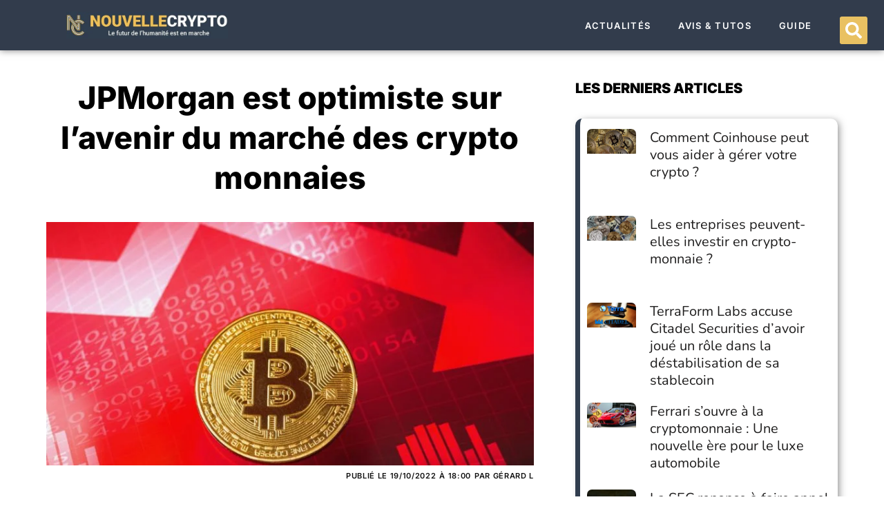

--- FILE ---
content_type: text/css
request_url: https://nouvellecrypto.com/wp-content/uploads/elementor/css/post-683.css?ver=1765321596
body_size: 1471
content:
.elementor-683 .elementor-element.elementor-element-fb33f21:not(.elementor-motion-effects-element-type-background), .elementor-683 .elementor-element.elementor-element-fb33f21 > .elementor-motion-effects-container > .elementor-motion-effects-layer{background-color:#323C4C;}.elementor-683 .elementor-element.elementor-element-fb33f21 > .elementor-container{max-width:1400px;}.elementor-683 .elementor-element.elementor-element-fb33f21{box-shadow:0px 0px 10px 0px rgba(0,0,0,0.5);transition:background 0.3s, border 0.3s, border-radius 0.3s, box-shadow 0.3s;margin-top:0px;margin-bottom:0px;padding:15px 0px 3px 0px;}.elementor-683 .elementor-element.elementor-element-fb33f21 > .elementor-background-overlay{transition:background 0.3s, border-radius 0.3s, opacity 0.3s;}.elementor-bc-flex-widget .elementor-683 .elementor-element.elementor-element-45cb884a.elementor-column .elementor-widget-wrap{align-items:center;}.elementor-683 .elementor-element.elementor-element-45cb884a.elementor-column.elementor-element[data-element_type="column"] > .elementor-widget-wrap.elementor-element-populated{align-content:center;align-items:center;}.elementor-683 .elementor-element.elementor-element-45cb884a > .elementor-element-populated{margin:0px 0px 0px 0px;--e-column-margin-right:0px;--e-column-margin-left:0px;}.elementor-683 .elementor-element.elementor-element-18f5a24 > .elementor-widget-container{padding:0px 0px 14px 0px;}.elementor-683 .elementor-element.elementor-element-18f5a24 img{width:55%;}.elementor-bc-flex-widget .elementor-683 .elementor-element.elementor-element-54900fee.elementor-column .elementor-widget-wrap{align-items:center;}.elementor-683 .elementor-element.elementor-element-54900fee.elementor-column.elementor-element[data-element_type="column"] > .elementor-widget-wrap.elementor-element-populated{align-content:center;align-items:center;}.elementor-683 .elementor-element.elementor-element-54900fee.elementor-column > .elementor-widget-wrap{justify-content:flex-end;}.elementor-683 .elementor-element.elementor-element-54900fee > .elementor-element-populated{margin:-11px 15px 0px 40px;--e-column-margin-right:15px;--e-column-margin-left:40px;}.elementor-683 .elementor-element.elementor-element-3d320e2a{width:auto;max-width:auto;--e-nav-menu-horizontal-menu-item-margin:calc( 40px / 2 );--nav-menu-icon-size:24px;}.elementor-683 .elementor-element.elementor-element-3d320e2a .elementor-menu-toggle{margin:0 auto;background-color:#7A7A7A00;border-width:0px;border-radius:0px;}.elementor-683 .elementor-element.elementor-element-3d320e2a .elementor-nav-menu .elementor-item{font-family:var( --e-global-typography-secondary-font-family ), Sans-serif;font-size:var( --e-global-typography-secondary-font-size );font-weight:var( --e-global-typography-secondary-font-weight );text-transform:var( --e-global-typography-secondary-text-transform );line-height:var( --e-global-typography-secondary-line-height );letter-spacing:var( --e-global-typography-secondary-letter-spacing );word-spacing:var( --e-global-typography-secondary-word-spacing );}.elementor-683 .elementor-element.elementor-element-3d320e2a .elementor-nav-menu--main .elementor-item{color:var( --e-global-color-secondary );fill:var( --e-global-color-secondary );padding-left:0px;padding-right:0px;padding-top:10px;padding-bottom:10px;}.elementor-683 .elementor-element.elementor-element-3d320e2a .elementor-nav-menu--main .elementor-item:hover,
					.elementor-683 .elementor-element.elementor-element-3d320e2a .elementor-nav-menu--main .elementor-item.elementor-item-active,
					.elementor-683 .elementor-element.elementor-element-3d320e2a .elementor-nav-menu--main .elementor-item.highlighted,
					.elementor-683 .elementor-element.elementor-element-3d320e2a .elementor-nav-menu--main .elementor-item:focus{color:var( --e-global-color-secondary );fill:var( --e-global-color-secondary );}.elementor-683 .elementor-element.elementor-element-3d320e2a .elementor-nav-menu--main:not(.e--pointer-framed) .elementor-item:before,
					.elementor-683 .elementor-element.elementor-element-3d320e2a .elementor-nav-menu--main:not(.e--pointer-framed) .elementor-item:after{background-color:#E9C162;}.elementor-683 .elementor-element.elementor-element-3d320e2a .e--pointer-framed .elementor-item:before,
					.elementor-683 .elementor-element.elementor-element-3d320e2a .e--pointer-framed .elementor-item:after{border-color:#E9C162;}.elementor-683 .elementor-element.elementor-element-3d320e2a .elementor-nav-menu--main .elementor-item.elementor-item-active{color:var( --e-global-color-secondary );}.elementor-683 .elementor-element.elementor-element-3d320e2a .elementor-nav-menu--main:not(.e--pointer-framed) .elementor-item.elementor-item-active:before,
					.elementor-683 .elementor-element.elementor-element-3d320e2a .elementor-nav-menu--main:not(.e--pointer-framed) .elementor-item.elementor-item-active:after{background-color:var( --e-global-color-secondary );}.elementor-683 .elementor-element.elementor-element-3d320e2a .e--pointer-framed .elementor-item.elementor-item-active:before,
					.elementor-683 .elementor-element.elementor-element-3d320e2a .e--pointer-framed .elementor-item.elementor-item-active:after{border-color:var( --e-global-color-secondary );}.elementor-683 .elementor-element.elementor-element-3d320e2a .e--pointer-framed .elementor-item:before{border-width:5px;}.elementor-683 .elementor-element.elementor-element-3d320e2a .e--pointer-framed.e--animation-draw .elementor-item:before{border-width:0 0 5px 5px;}.elementor-683 .elementor-element.elementor-element-3d320e2a .e--pointer-framed.e--animation-draw .elementor-item:after{border-width:5px 5px 0 0;}.elementor-683 .elementor-element.elementor-element-3d320e2a .e--pointer-framed.e--animation-corners .elementor-item:before{border-width:5px 0 0 5px;}.elementor-683 .elementor-element.elementor-element-3d320e2a .e--pointer-framed.e--animation-corners .elementor-item:after{border-width:0 5px 5px 0;}.elementor-683 .elementor-element.elementor-element-3d320e2a .e--pointer-underline .elementor-item:after,
					 .elementor-683 .elementor-element.elementor-element-3d320e2a .e--pointer-overline .elementor-item:before,
					 .elementor-683 .elementor-element.elementor-element-3d320e2a .e--pointer-double-line .elementor-item:before,
					 .elementor-683 .elementor-element.elementor-element-3d320e2a .e--pointer-double-line .elementor-item:after{height:5px;}.elementor-683 .elementor-element.elementor-element-3d320e2a .elementor-nav-menu--main:not(.elementor-nav-menu--layout-horizontal) .elementor-nav-menu > li:not(:last-child){margin-bottom:40px;}.elementor-683 .elementor-element.elementor-element-3d320e2a .elementor-nav-menu--dropdown a, .elementor-683 .elementor-element.elementor-element-3d320e2a .elementor-menu-toggle{color:var( --e-global-color-secondary );fill:var( --e-global-color-secondary );}.elementor-683 .elementor-element.elementor-element-3d320e2a .elementor-nav-menu--dropdown{background-color:#2A2A2A;border-style:solid;border-width:21px 45px 22px 0px;border-color:var( --e-global-color-primary );border-radius:0px 0px 0px 0px;}.elementor-683 .elementor-element.elementor-element-3d320e2a .elementor-nav-menu--dropdown a:hover,
					.elementor-683 .elementor-element.elementor-element-3d320e2a .elementor-nav-menu--dropdown a:focus,
					.elementor-683 .elementor-element.elementor-element-3d320e2a .elementor-nav-menu--dropdown a.elementor-item-active,
					.elementor-683 .elementor-element.elementor-element-3d320e2a .elementor-nav-menu--dropdown a.highlighted,
					.elementor-683 .elementor-element.elementor-element-3d320e2a .elementor-menu-toggle:hover,
					.elementor-683 .elementor-element.elementor-element-3d320e2a .elementor-menu-toggle:focus{color:var( --e-global-color-secondary );}.elementor-683 .elementor-element.elementor-element-3d320e2a .elementor-nav-menu--dropdown a:hover,
					.elementor-683 .elementor-element.elementor-element-3d320e2a .elementor-nav-menu--dropdown a:focus,
					.elementor-683 .elementor-element.elementor-element-3d320e2a .elementor-nav-menu--dropdown a.elementor-item-active,
					.elementor-683 .elementor-element.elementor-element-3d320e2a .elementor-nav-menu--dropdown a.highlighted{background-color:var( --e-global-color-primary );}.elementor-683 .elementor-element.elementor-element-3d320e2a .elementor-nav-menu--dropdown a.elementor-item-active{background-color:var( --e-global-color-primary );}.elementor-683 .elementor-element.elementor-element-3d320e2a .elementor-nav-menu--dropdown .elementor-item, .elementor-683 .elementor-element.elementor-element-3d320e2a .elementor-nav-menu--dropdown  .elementor-sub-item{font-family:var( --e-global-typography-8b4b470-font-family ), Sans-serif;font-size:var( --e-global-typography-8b4b470-font-size );font-weight:var( --e-global-typography-8b4b470-font-weight );text-transform:var( --e-global-typography-8b4b470-text-transform );word-spacing:var( --e-global-typography-8b4b470-word-spacing );}.elementor-683 .elementor-element.elementor-element-3d320e2a .elementor-nav-menu--dropdown li:first-child a{border-top-left-radius:0px;border-top-right-radius:0px;}.elementor-683 .elementor-element.elementor-element-3d320e2a .elementor-nav-menu--dropdown li:last-child a{border-bottom-right-radius:0px;border-bottom-left-radius:0px;}.elementor-683 .elementor-element.elementor-element-3d320e2a .elementor-nav-menu--dropdown a{padding-left:27px;padding-right:27px;padding-top:9.5px;padding-bottom:9.5px;}.elementor-683 .elementor-element.elementor-element-3d320e2a .elementor-nav-menu--main > .elementor-nav-menu > li > .elementor-nav-menu--dropdown, .elementor-683 .elementor-element.elementor-element-3d320e2a .elementor-nav-menu__container.elementor-nav-menu--dropdown{margin-top:15px !important;}.elementor-683 .elementor-element.elementor-element-3d320e2a div.elementor-menu-toggle{color:var( --e-global-color-secondary );}.elementor-683 .elementor-element.elementor-element-3d320e2a div.elementor-menu-toggle svg{fill:var( --e-global-color-secondary );}.elementor-683 .elementor-element.elementor-element-3d320e2a div.elementor-menu-toggle:hover, .elementor-683 .elementor-element.elementor-element-3d320e2a div.elementor-menu-toggle:focus{color:#FFFFFF;}.elementor-683 .elementor-element.elementor-element-3d320e2a div.elementor-menu-toggle:hover svg, .elementor-683 .elementor-element.elementor-element-3d320e2a div.elementor-menu-toggle:focus svg{fill:#FFFFFF;}.elementor-683 .elementor-element.elementor-element-3d320e2a .elementor-menu-toggle:hover, .elementor-683 .elementor-element.elementor-element-3d320e2a .elementor-menu-toggle:focus{background-color:var( --e-global-color-text );}.elementor-bc-flex-widget .elementor-683 .elementor-element.elementor-element-e0f8abc.elementor-column .elementor-widget-wrap{align-items:center;}.elementor-683 .elementor-element.elementor-element-e0f8abc.elementor-column.elementor-element[data-element_type="column"] > .elementor-widget-wrap.elementor-element-populated{align-content:center;align-items:center;}.elementor-683 .elementor-element.elementor-element-e0f8abc.elementor-column > .elementor-widget-wrap{justify-content:center;}.elementor-683 .elementor-element.elementor-element-e0f8abc > .elementor-element-populated{margin:0px 13px 0px 15px;--e-column-margin-right:13px;--e-column-margin-left:15px;}.elementor-683 .elementor-element.elementor-element-4a7a55a .elementor-search-form{text-align:center;}.elementor-683 .elementor-element.elementor-element-4a7a55a .elementor-search-form__toggle{--e-search-form-toggle-size:40px;--e-search-form-toggle-color:#FFFFFF;--e-search-form-toggle-background-color:#E9C162;--e-search-form-toggle-icon-size:calc(60em / 100);}.elementor-683 .elementor-element.elementor-element-4a7a55a.elementor-search-form--skin-full_screen .elementor-search-form__container{background-color:#E9C162;}.elementor-683 .elementor-element.elementor-element-4a7a55a:not(.elementor-search-form--skin-full_screen) .elementor-search-form__container{border-radius:3px;}.elementor-683 .elementor-element.elementor-element-4a7a55a.elementor-search-form--skin-full_screen input[type="search"].elementor-search-form__input{border-radius:3px;}.elementor-theme-builder-content-area{height:400px;}.elementor-location-header:before, .elementor-location-footer:before{content:"";display:table;clear:both;}@media(max-width:1024px){.elementor-683 .elementor-element.elementor-element-45cb884a > .elementor-element-populated{margin:0px 15px 0px 15px;--e-column-margin-right:15px;--e-column-margin-left:15px;}.elementor-683 .elementor-element.elementor-element-3d320e2a .elementor-nav-menu .elementor-item{font-size:var( --e-global-typography-secondary-font-size );line-height:var( --e-global-typography-secondary-line-height );letter-spacing:var( --e-global-typography-secondary-letter-spacing );word-spacing:var( --e-global-typography-secondary-word-spacing );}.elementor-683 .elementor-element.elementor-element-3d320e2a{--e-nav-menu-horizontal-menu-item-margin:calc( 45px / 2 );}.elementor-683 .elementor-element.elementor-element-3d320e2a .elementor-nav-menu--main:not(.elementor-nav-menu--layout-horizontal) .elementor-nav-menu > li:not(:last-child){margin-bottom:45px;}.elementor-683 .elementor-element.elementor-element-3d320e2a .elementor-nav-menu--dropdown .elementor-item, .elementor-683 .elementor-element.elementor-element-3d320e2a .elementor-nav-menu--dropdown  .elementor-sub-item{font-size:var( --e-global-typography-8b4b470-font-size );word-spacing:var( --e-global-typography-8b4b470-word-spacing );}.elementor-683 .elementor-element.elementor-element-3d320e2a .elementor-nav-menu--dropdown{border-width:20px 0px 20px 0px;}.elementor-683 .elementor-element.elementor-element-3d320e2a .elementor-nav-menu--dropdown a{padding-left:20px;padding-right:20px;padding-top:8px;padding-bottom:8px;}.elementor-683 .elementor-element.elementor-element-e0f8abc > .elementor-element-populated{margin:0px 15px 0px 15px;--e-column-margin-right:15px;--e-column-margin-left:15px;}}@media(min-width:768px){.elementor-683 .elementor-element.elementor-element-45cb884a{width:33.286%;}.elementor-683 .elementor-element.elementor-element-54900fee{width:59.714%;}.elementor-683 .elementor-element.elementor-element-e0f8abc{width:7%;}}@media(max-width:1024px) and (min-width:768px){.elementor-683 .elementor-element.elementor-element-45cb884a{width:73%;}.elementor-683 .elementor-element.elementor-element-54900fee{width:17%;}}@media(max-width:767px){.elementor-683 .elementor-element.elementor-element-fb33f21{padding:15px 0px 15px 0px;}.elementor-683 .elementor-element.elementor-element-45cb884a{width:70%;}.elementor-683 .elementor-element.elementor-element-45cb884a > .elementor-element-populated{margin:0px 0px 0px 0px;--e-column-margin-right:0px;--e-column-margin-left:0px;}.elementor-683 .elementor-element.elementor-element-54900fee{width:12%;}.elementor-683 .elementor-element.elementor-element-54900fee > .elementor-element-populated{margin:0px 15px 0px 8px;--e-column-margin-right:15px;--e-column-margin-left:8px;}.elementor-683 .elementor-element.elementor-element-3d320e2a .elementor-nav-menu .elementor-item{font-size:var( --e-global-typography-secondary-font-size );line-height:var( --e-global-typography-secondary-line-height );letter-spacing:var( --e-global-typography-secondary-letter-spacing );word-spacing:var( --e-global-typography-secondary-word-spacing );}.elementor-683 .elementor-element.elementor-element-3d320e2a .elementor-nav-menu--dropdown .elementor-item, .elementor-683 .elementor-element.elementor-element-3d320e2a .elementor-nav-menu--dropdown  .elementor-sub-item{font-size:var( --e-global-typography-8b4b470-font-size );word-spacing:var( --e-global-typography-8b4b470-word-spacing );}.elementor-683 .elementor-element.elementor-element-e0f8abc{width:18%;}}

--- FILE ---
content_type: text/css
request_url: https://nouvellecrypto.com/wp-content/uploads/elementor/css/post-821.css?ver=1765321596
body_size: 745
content:
.elementor-821 .elementor-element.elementor-element-7a78befc > .elementor-container > .elementor-column > .elementor-widget-wrap{align-content:flex-start;align-items:flex-start;}.elementor-821 .elementor-element.elementor-element-7a78befc:not(.elementor-motion-effects-element-type-background), .elementor-821 .elementor-element.elementor-element-7a78befc > .elementor-motion-effects-container > .elementor-motion-effects-layer{background-color:#454D59;}.elementor-821 .elementor-element.elementor-element-7a78befc > .elementor-container{max-width:1200px;}.elementor-821 .elementor-element.elementor-element-7a78befc{transition:background 0.3s, border 0.3s, border-radius 0.3s, box-shadow 0.3s;padding:20px 0px 20px 0px;}.elementor-821 .elementor-element.elementor-element-7a78befc > .elementor-background-overlay{transition:background 0.3s, border-radius 0.3s, opacity 0.3s;}.elementor-821 .elementor-element.elementor-element-45e1ed5e > .elementor-element-populated{margin:-20px 0px 0px 0px;--e-column-margin-right:0px;--e-column-margin-left:0px;}.elementor-821 .elementor-element.elementor-element-7a4d745f > .elementor-widget-container{margin:-5px 0px 0px 0px;}.elementor-821 .elementor-element.elementor-element-7a4d745f{font-family:"Nunito", Sans-serif;font-size:0.9em;line-height:1.6em;color:#ffffff;}.elementor-821 .elementor-element.elementor-element-293501d > .elementor-widget-container{padding:0px 0px 0px 15px;border-style:solid;border-width:0px 0px 0px 3px;border-color:#E9C162;}.elementor-821 .elementor-element.elementor-element-293501d .elementor-heading-title{font-family:"Nunito", Sans-serif;font-size:0.9em;font-weight:700;text-transform:uppercase;letter-spacing:1.4px;color:#ffffff;}.elementor-821 .elementor-element.elementor-element-4dfff7e6 .elementor-icon-list-items:not(.elementor-inline-items) .elementor-icon-list-item:not(:last-child){padding-block-end:calc(1px/2);}.elementor-821 .elementor-element.elementor-element-4dfff7e6 .elementor-icon-list-items:not(.elementor-inline-items) .elementor-icon-list-item:not(:first-child){margin-block-start:calc(1px/2);}.elementor-821 .elementor-element.elementor-element-4dfff7e6 .elementor-icon-list-items.elementor-inline-items .elementor-icon-list-item{margin-inline:calc(1px/2);}.elementor-821 .elementor-element.elementor-element-4dfff7e6 .elementor-icon-list-items.elementor-inline-items{margin-inline:calc(-1px/2);}.elementor-821 .elementor-element.elementor-element-4dfff7e6 .elementor-icon-list-items.elementor-inline-items .elementor-icon-list-item:after{inset-inline-end:calc(-1px/2);}.elementor-821 .elementor-element.elementor-element-4dfff7e6 .elementor-icon-list-icon i{color:#ffffff;transition:color 0.3s;}.elementor-821 .elementor-element.elementor-element-4dfff7e6 .elementor-icon-list-icon svg{fill:#ffffff;transition:fill 0.3s;}.elementor-821 .elementor-element.elementor-element-4dfff7e6{--e-icon-list-icon-size:10px;--icon-vertical-offset:0px;}.elementor-821 .elementor-element.elementor-element-4dfff7e6 .elementor-icon-list-item > .elementor-icon-list-text, .elementor-821 .elementor-element.elementor-element-4dfff7e6 .elementor-icon-list-item > a{font-family:"Nunito", Sans-serif;font-size:0.8em;}.elementor-821 .elementor-element.elementor-element-4dfff7e6 .elementor-icon-list-text{color:#ffffff;transition:color 0.3s;}.elementor-821 .elementor-element.elementor-element-165d5207 > .elementor-widget-container{padding:0px 0px 0px 15px;border-style:solid;border-width:0px 0px 0px 3px;border-color:#E9C162;}.elementor-821 .elementor-element.elementor-element-165d5207 .elementor-heading-title{font-family:"Nunito", Sans-serif;font-size:0.9em;font-weight:700;text-transform:uppercase;letter-spacing:1.4px;color:#ffffff;}.elementor-821 .elementor-element.elementor-element-41ce1ba9 .elementor-icon-list-items:not(.elementor-inline-items) .elementor-icon-list-item:not(:last-child){padding-block-end:calc(1px/2);}.elementor-821 .elementor-element.elementor-element-41ce1ba9 .elementor-icon-list-items:not(.elementor-inline-items) .elementor-icon-list-item:not(:first-child){margin-block-start:calc(1px/2);}.elementor-821 .elementor-element.elementor-element-41ce1ba9 .elementor-icon-list-items.elementor-inline-items .elementor-icon-list-item{margin-inline:calc(1px/2);}.elementor-821 .elementor-element.elementor-element-41ce1ba9 .elementor-icon-list-items.elementor-inline-items{margin-inline:calc(-1px/2);}.elementor-821 .elementor-element.elementor-element-41ce1ba9 .elementor-icon-list-items.elementor-inline-items .elementor-icon-list-item:after{inset-inline-end:calc(-1px/2);}.elementor-821 .elementor-element.elementor-element-41ce1ba9 .elementor-icon-list-icon i{color:#ffffff;transition:color 0.3s;}.elementor-821 .elementor-element.elementor-element-41ce1ba9 .elementor-icon-list-icon svg{fill:#ffffff;transition:fill 0.3s;}.elementor-821 .elementor-element.elementor-element-41ce1ba9{--e-icon-list-icon-size:10px;--icon-vertical-offset:0px;}.elementor-821 .elementor-element.elementor-element-41ce1ba9 .elementor-icon-list-item > .elementor-icon-list-text, .elementor-821 .elementor-element.elementor-element-41ce1ba9 .elementor-icon-list-item > a{font-family:"Nunito", Sans-serif;font-size:0.8em;}.elementor-821 .elementor-element.elementor-element-41ce1ba9 .elementor-icon-list-text{color:#ffffff;transition:color 0.3s;}.elementor-821 .elementor-element.elementor-element-41f37c0c:not(.elementor-motion-effects-element-type-background), .elementor-821 .elementor-element.elementor-element-41f37c0c > .elementor-motion-effects-container > .elementor-motion-effects-layer{background-color:#323C4C;}.elementor-821 .elementor-element.elementor-element-41f37c0c{border-style:solid;border-width:1px 0px 0px 0px;transition:background 0.3s, border 0.3s, border-radius 0.3s, box-shadow 0.3s;}.elementor-821 .elementor-element.elementor-element-41f37c0c > .elementor-background-overlay{transition:background 0.3s, border-radius 0.3s, opacity 0.3s;}.elementor-821 .elementor-element.elementor-element-26b157ed > .elementor-widget-container{margin:18px 18px 18px 18px;}.elementor-821 .elementor-element.elementor-element-26b157ed{text-align:center;font-family:"Nunito", Sans-serif;font-size:0.8em;color:#FFFFFF;}.elementor-theme-builder-content-area{height:400px;}.elementor-location-header:before, .elementor-location-footer:before{content:"";display:table;clear:both;}@media(max-width:1024px){.elementor-821 .elementor-element.elementor-element-293501d .elementor-heading-title{font-size:14px;}.elementor-821 .elementor-element.elementor-element-165d5207 .elementor-heading-title{font-size:14px;line-height:1px;}}@media(max-width:1024px) and (min-width:768px){.elementor-821 .elementor-element.elementor-element-45e1ed5e{width:50%;}}@media(max-width:767px){.elementor-821 .elementor-element.elementor-element-7a4d745f{text-align:left;}.elementor-821 .elementor-element.elementor-element-5159477d > .elementor-element-populated{margin:0px 0px 0px 20px;--e-column-margin-right:0px;--e-column-margin-left:20px;}.elementor-821 .elementor-element.elementor-element-293501d{text-align:left;}.elementor-821 .elementor-element.elementor-element-30f449dd > .elementor-element-populated{margin:0px 0px 0px 20px;--e-column-margin-right:0px;--e-column-margin-left:20px;}.elementor-821 .elementor-element.elementor-element-165d5207{text-align:left;}}

--- FILE ---
content_type: text/css
request_url: https://nouvellecrypto.com/wp-content/uploads/elementor/css/post-773.css?ver=1765321596
body_size: 1430
content:
.elementor-773 .elementor-element.elementor-element-11a457de > .elementor-container{max-width:1176px;}.elementor-773 .elementor-element.elementor-element-11a457de{margin-top:40px;margin-bottom:0px;padding:0px 0px 30px 0px;}.elementor-773 .elementor-element.elementor-element-3f7b2ade > .elementor-widget-wrap > .elementor-widget:not(.elementor-widget__width-auto):not(.elementor-widget__width-initial):not(:last-child):not(.elementor-absolute){margin-bottom:0px;}.elementor-773 .elementor-element.elementor-element-3f7b2ade > .elementor-element-populated{margin:0px 15px 0px 15px;--e-column-margin-right:15px;--e-column-margin-left:15px;}.elementor-773 .elementor-element.elementor-element-6792a1d8 > .elementor-widget-wrap > .elementor-widget:not(.elementor-widget__width-auto):not(.elementor-widget__width-initial):not(:last-child):not(.elementor-absolute){margin-bottom:0px;}.elementor-773 .elementor-element.elementor-element-6792a1d8 > .elementor-element-populated{margin:0px 39px 0px 0px;--e-column-margin-right:39px;--e-column-margin-left:0px;}.elementor-773 .elementor-element.elementor-element-5053203b > .elementor-widget-container{margin:0px 0px 0px 0px;padding:0px 0px 35px 0px;}.elementor-773 .elementor-element.elementor-element-5053203b{text-align:center;}.elementor-773 .elementor-element.elementor-element-5053203b .elementor-heading-title{font-family:"Inter", Sans-serif;font-size:45px;font-weight:800;line-height:58px;color:#000000;}.elementor-773 .elementor-element.elementor-element-57337519 > .elementor-widget-container{margin:0px 0px 0px 0px;}.elementor-773 .elementor-element.elementor-element-57337519{text-align:center;}.elementor-773 .elementor-element.elementor-element-1a0374b0 > .elementor-widget-container{margin:10px 0px 30px 0px;}.elementor-773 .elementor-element.elementor-element-1a0374b0 .elementor-icon-list-items:not(.elementor-inline-items) .elementor-icon-list-item:not(:last-child){padding-bottom:calc(5px/2);}.elementor-773 .elementor-element.elementor-element-1a0374b0 .elementor-icon-list-items:not(.elementor-inline-items) .elementor-icon-list-item:not(:first-child){margin-top:calc(5px/2);}.elementor-773 .elementor-element.elementor-element-1a0374b0 .elementor-icon-list-items.elementor-inline-items .elementor-icon-list-item{margin-right:calc(5px/2);margin-left:calc(5px/2);}.elementor-773 .elementor-element.elementor-element-1a0374b0 .elementor-icon-list-items.elementor-inline-items{margin-right:calc(-5px/2);margin-left:calc(-5px/2);}body.rtl .elementor-773 .elementor-element.elementor-element-1a0374b0 .elementor-icon-list-items.elementor-inline-items .elementor-icon-list-item:after{left:calc(-5px/2);}body:not(.rtl) .elementor-773 .elementor-element.elementor-element-1a0374b0 .elementor-icon-list-items.elementor-inline-items .elementor-icon-list-item:after{right:calc(-5px/2);}.elementor-773 .elementor-element.elementor-element-1a0374b0 .elementor-icon-list-icon{width:14px;}.elementor-773 .elementor-element.elementor-element-1a0374b0 .elementor-icon-list-icon i{font-size:14px;}.elementor-773 .elementor-element.elementor-element-1a0374b0 .elementor-icon-list-icon svg{--e-icon-list-icon-size:14px;}body:not(.rtl) .elementor-773 .elementor-element.elementor-element-1a0374b0 .elementor-icon-list-text{padding-left:0px;}body.rtl .elementor-773 .elementor-element.elementor-element-1a0374b0 .elementor-icon-list-text{padding-right:0px;}.elementor-773 .elementor-element.elementor-element-1a0374b0 .elementor-icon-list-text, .elementor-773 .elementor-element.elementor-element-1a0374b0 .elementor-icon-list-text a{color:var( --e-global-color-primary );}.elementor-773 .elementor-element.elementor-element-1a0374b0 .elementor-icon-list-item{font-family:var( --e-global-typography-2e38f91-font-family ), Sans-serif;font-size:var( --e-global-typography-2e38f91-font-size );font-weight:var( --e-global-typography-2e38f91-font-weight );text-transform:var( --e-global-typography-2e38f91-text-transform );line-height:var( --e-global-typography-2e38f91-line-height );letter-spacing:var( --e-global-typography-2e38f91-letter-spacing );word-spacing:var( --e-global-typography-2e38f91-word-spacing );}.elementor-773 .elementor-element.elementor-element-54969eed{width:auto;max-width:auto;align-self:center;font-family:"Inter", Sans-serif;font-size:20px;font-weight:900;line-height:30px;color:#111111;}.elementor-773 .elementor-element.elementor-element-54969eed > .elementor-widget-container{margin:0px 0px 0px 0px;}.elementor-773 .elementor-element.elementor-element-66c2433f{width:auto;max-width:auto;--grid-side-margin:5px;--grid-column-gap:5px;--grid-row-gap:10px;--grid-bottom-margin:10px;}.elementor-773 .elementor-element.elementor-element-66c2433f > .elementor-widget-container{margin:-2px 0px 0px 7px;}.elementor-773 .elementor-element.elementor-element-66c2433f .elementor-share-btn{font-size:calc(0.9px * 10);height:38px;}.elementor-773 .elementor-element.elementor-element-66c2433f .elementor-share-btn__icon{--e-share-buttons-icon-size:25px;}.elementor-773 .elementor-element.elementor-element-79dce945 > .elementor-widget-container{margin:0px 0px 0px 0px;}.elementor-773 .elementor-element.elementor-element-79dce945{text-align:left;}.elementor-773 .elementor-element.elementor-element-fd496f9 > .elementor-widget-container{margin:20px 0px 0px 0px;padding:25px 25px 25px 25px;border-radius:3px 3px 3px 3px;box-shadow:0px 0px 10px 0px rgba(0,0,0,0.5);}.elementor-773 .elementor-element.elementor-element-fd496f9{font-size:18px;text-shadow:0px 0px 0px rgba(0,0,0,0.3);}.elementor-773 .elementor-element.elementor-element-6f2775d .elementor-button{background-color:#F1C40F;font-size:24px;font-weight:800;fill:#FFFFFF;color:#FFFFFF;box-shadow:0px 0px 10px 0px rgba(0,0,0,0.5);border-style:solid;border-width:3px 3px 3px 3px;border-color:#FFFFFF;border-radius:40px 40px 40px 40px;padding:25px 25px 25px 25px;}.elementor-773 .elementor-element.elementor-element-6f2775d .elementor-button:hover, .elementor-773 .elementor-element.elementor-element-6f2775d .elementor-button:focus{background-color:#303D4E;color:#FFFFFF;}.elementor-773 .elementor-element.elementor-element-6f2775d{width:100%;max-width:100%;}.elementor-773 .elementor-element.elementor-element-6f2775d > .elementor-widget-container{margin:10px 25px 50px 25px;padding:0px 0px 0px 0px;}.elementor-773 .elementor-element.elementor-element-6f2775d .elementor-button:hover svg, .elementor-773 .elementor-element.elementor-element-6f2775d .elementor-button:focus svg{fill:#FFFFFF;}.elementor-773 .elementor-element.elementor-element-2d1fdff5 > .elementor-widget-wrap > .elementor-widget:not(.elementor-widget__width-auto):not(.elementor-widget__width-initial):not(:last-child):not(.elementor-absolute){margin-bottom:0px;}.elementor-773 .elementor-element.elementor-element-2d1fdff5 > .elementor-element-populated{margin:0px 0px 0px 21px;--e-column-margin-right:0px;--e-column-margin-left:21px;}.elementor-773 .elementor-element.elementor-element-2d9b18af{--divider-border-style:solid;--divider-color:#303D4E;--divider-border-width:0px;--divider-element-spacing:32px;}.elementor-773 .elementor-element.elementor-element-2d9b18af > .elementor-widget-container{margin:0px 0px 29px 0px;}.elementor-773 .elementor-element.elementor-element-2d9b18af .elementor-divider-separator{width:100%;}.elementor-773 .elementor-element.elementor-element-2d9b18af .elementor-divider{padding-block-start:0px;padding-block-end:0px;}.elementor-773 .elementor-element.elementor-element-2d9b18af .elementor-divider__text{color:var( --e-global-color-e842da5 );font-family:"Inter", Sans-serif;font-size:20px;font-weight:900;line-height:30px;}.elementor-773 .elementor-element.elementor-element-5b60397{--grid-row-gap:20px;--grid-column-gap:30px;}.elementor-773 .elementor-element.elementor-element-5b60397 > .elementor-widget-container{padding:15px 10px 15px 10px;border-style:solid;border-width:0px 0px 0px 7px;border-color:#303D4E;border-radius:10px 10px 10px 10px;box-shadow:4px 1px 12px -3px rgba(0,0,0,0.5);}.elementor-773 .elementor-element.elementor-element-5b60397 .elementor-posts-container .elementor-post__thumbnail{padding-bottom:calc( 1 * 100% );}.elementor-773 .elementor-element.elementor-element-5b60397:after{content:"1";}.elementor-773 .elementor-element.elementor-element-5b60397 .elementor-post__thumbnail__link{width:20%;}.elementor-773 .elementor-element.elementor-element-5b60397 .elementor-post__thumbnail{border-radius:7px 7px 7px 7px;}.elementor-773 .elementor-element.elementor-element-5b60397.elementor-posts--thumbnail-left .elementor-post__thumbnail__link{margin-right:20px;}.elementor-773 .elementor-element.elementor-element-5b60397.elementor-posts--thumbnail-right .elementor-post__thumbnail__link{margin-left:20px;}.elementor-773 .elementor-element.elementor-element-5b60397.elementor-posts--thumbnail-top .elementor-post__thumbnail__link{margin-bottom:20px;}.elementor-773 .elementor-element.elementor-element-5b60397 .elementor-post__title, .elementor-773 .elementor-element.elementor-element-5b60397 .elementor-post__title a{color:#1E1D1D;font-size:20px;font-weight:400;line-height:25px;}.elementor-773 .elementor-element.elementor-element-5b60397 .elementor-post__title{-webkit-text-stroke-color:#1E1D1D;stroke:#1E1D1D;margin-bottom:0px;}@media(max-width:1024px){.elementor-773 .elementor-element.elementor-element-11a457de{margin-top:30px;margin-bottom:0px;padding:0px 0px 60px 0px;}.elementor-773 .elementor-element.elementor-element-6792a1d8 > .elementor-element-populated{margin:0px 15px 0px 0px;--e-column-margin-right:15px;--e-column-margin-left:0px;}.elementor-773 .elementor-element.elementor-element-5053203b > .elementor-widget-container{margin:0px 0px 20px 0px;}.elementor-773 .elementor-element.elementor-element-5053203b .elementor-heading-title{font-size:38px;line-height:1.15em;}.elementor-773 .elementor-element.elementor-element-57337519 > .elementor-widget-container{margin:0px 0px 45px 0px;}.elementor-773 .elementor-element.elementor-element-1a0374b0 > .elementor-widget-container{margin:0px 0px 45px 0px;}.elementor-773 .elementor-element.elementor-element-1a0374b0 .elementor-icon-list-item{font-size:var( --e-global-typography-2e38f91-font-size );line-height:var( --e-global-typography-2e38f91-line-height );letter-spacing:var( --e-global-typography-2e38f91-letter-spacing );word-spacing:var( --e-global-typography-2e38f91-word-spacing );} .elementor-773 .elementor-element.elementor-element-66c2433f{--grid-side-margin:15px;--grid-column-gap:15px;--grid-row-gap:10px;--grid-bottom-margin:10px;}.elementor-773 .elementor-element.elementor-element-79dce945 > .elementor-widget-container{margin:0px 0px 45px 0px;}.elementor-773 .elementor-element.elementor-element-6f2775d > .elementor-widget-container{margin:0px 0px 35px 0px;}.elementor-773 .elementor-element.elementor-element-6f2775d .elementor-button{font-size:17px;line-height:1.3em;padding:20px 20px 20px 20px;}.elementor-773 .elementor-element.elementor-element-2d1fdff5 > .elementor-element-populated{margin:0px 0px 0px 15px;--e-column-margin-right:0px;--e-column-margin-left:15px;}.elementor-773 .elementor-element.elementor-element-2d9b18af .elementor-divider__text{font-size:18px;line-height:26px;}}@media(max-width:767px){.elementor-773 .elementor-element.elementor-element-11a457de{margin-top:30px;margin-bottom:0px;}.elementor-773 .elementor-element.elementor-element-6792a1d8 > .elementor-element-populated{margin:0px 0px 60px 0px;--e-column-margin-right:0px;--e-column-margin-left:0px;}.elementor-773 .elementor-element.elementor-element-5053203b .elementor-heading-title{font-size:33px;}.elementor-773 .elementor-element.elementor-element-57337519 > .elementor-widget-container{margin:0px 0px 30px 0px;}.elementor-773 .elementor-element.elementor-element-1a0374b0 > .elementor-widget-container{margin:0px 0px 30px 0px;}.elementor-773 .elementor-element.elementor-element-1a0374b0 .elementor-icon-list-item{font-size:var( --e-global-typography-2e38f91-font-size );line-height:var( --e-global-typography-2e38f91-line-height );letter-spacing:var( --e-global-typography-2e38f91-letter-spacing );word-spacing:var( --e-global-typography-2e38f91-word-spacing );}.elementor-773 .elementor-element.elementor-element-54969eed{width:100%;max-width:100%;text-align:center;}.elementor-773 .elementor-element.elementor-element-54969eed > .elementor-widget-container{margin:0px 0px 10px 0px;}.elementor-773 .elementor-element.elementor-element-66c2433f{--alignment:center;width:100%;max-width:100%;--grid-side-margin:15px;--grid-column-gap:15px;--grid-row-gap:15px;} .elementor-773 .elementor-element.elementor-element-66c2433f{--grid-side-margin:15px;--grid-column-gap:15px;--grid-row-gap:10px;--grid-bottom-margin:10px;}.elementor-773 .elementor-element.elementor-element-79dce945 > .elementor-widget-container{margin:0px 0px 30px 0px;}.elementor-773 .elementor-element.elementor-element-79dce945{text-align:justify;}.elementor-773 .elementor-element.elementor-element-6f2775d .elementor-button{font-size:18px;line-height:1.5em;padding:20px 20px 20px 20px;}.elementor-773 .elementor-element.elementor-element-2d1fdff5 > .elementor-element-populated{margin:0px 0px 0px 0px;--e-column-margin-right:0px;--e-column-margin-left:0px;}.elementor-773 .elementor-element.elementor-element-2d9b18af .elementor-divider__text{font-size:16px;line-height:22px;}.elementor-773 .elementor-element.elementor-element-2d9b18af{--divider-element-spacing:15px;}.elementor-773 .elementor-element.elementor-element-5b60397 .elementor-posts-container .elementor-post__thumbnail{padding-bottom:calc( 1 * 100% );}.elementor-773 .elementor-element.elementor-element-5b60397:after{content:"1";}.elementor-773 .elementor-element.elementor-element-5b60397 .elementor-post__thumbnail__link{width:30%;}}@media(min-width:768px){.elementor-773 .elementor-element.elementor-element-6792a1d8{width:65%;}.elementor-773 .elementor-element.elementor-element-2d1fdff5{width:35%;}}@media(max-width:1024px) and (min-width:768px){.elementor-773 .elementor-element.elementor-element-6792a1d8{width:66.66%;}.elementor-773 .elementor-element.elementor-element-2d1fdff5{width:33.33%;}}